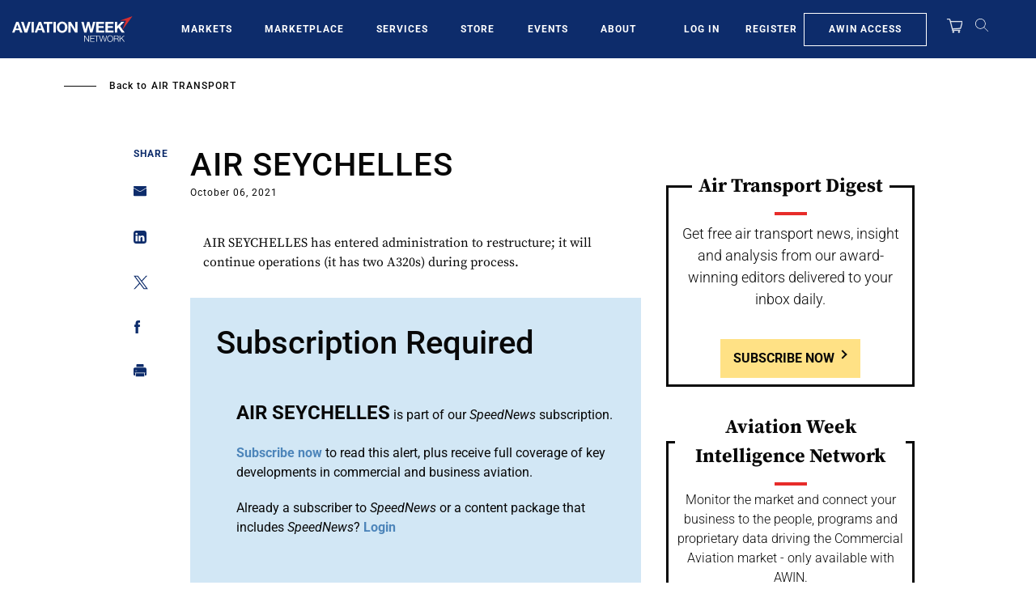

--- FILE ---
content_type: text/javascript
request_url: https://aviationweek.com/sites/default/files/js/js_popxz067Un6K_jVAoCx1zfbKTQ07ljcz5XIYuyzUft8.js?scope=header&delta=4&language=en&theme=particle&include=eJxtjuFuwzAIhF_IC4-EiENdFtt4YDfbnr5JKlXVuj_Hx50ER5tUdCaLV3gMXIy2QFtFzvo1CHb8eODpJtPR4EmnN5ztsKYDwkVrp41dC8MLT35LIdPvDxwSXErLjE3baDhnjavDP15oZF1iZohqfH6jRWfGTKPupV-X9_QmLl0N9yNU_D0vvAhhN4qr1BQumRIcMmWpK9InfYciVdSoJkankuHPPnX2fh6O173pzNThSXeffInK
body_size: -21
content:
/* @license GPL-2.0-or-later https://www.drupal.org/licensing/faq */
(function(userId,contentMeta){var _sf_async_config=window._sf_async_config=(window._sf_async_config||{});_sf_async_config.uid=userId;_sf_async_config.domain=location.host;_sf_async_config.useCanonical=true;_sf_async_config.useCanonicalDomain=true;_sf_async_config.title=contentMeta.title;_sf_async_config.sections=contentMeta.category;_sf_async_config.authors=contentMeta.authorName;var _cbq=window._cbq=(window._cbq||[]);_cbq.push(['_acct',contentMeta.userType]);function loadChartbeat(){var e=document.createElement('script');var n=document.getElementsByTagName('script')[0];e.type='text/javascript';e.async=true;e.src='//static.chartbeat.com/js/chartbeat.js';n.parentNode.insertBefore(e,n);}loadChartbeat();})(drupalSettings.chartbeatUserId,drupalSettings.chartbeatData);;


--- FILE ---
content_type: text/javascript; charset=UTF-8
request_url: https://aviationweek.com/awn/api/visitor-info?format=js
body_size: -295
content:
var awnVisitorInfo = {"ipAddress":"18.117.171.0"};